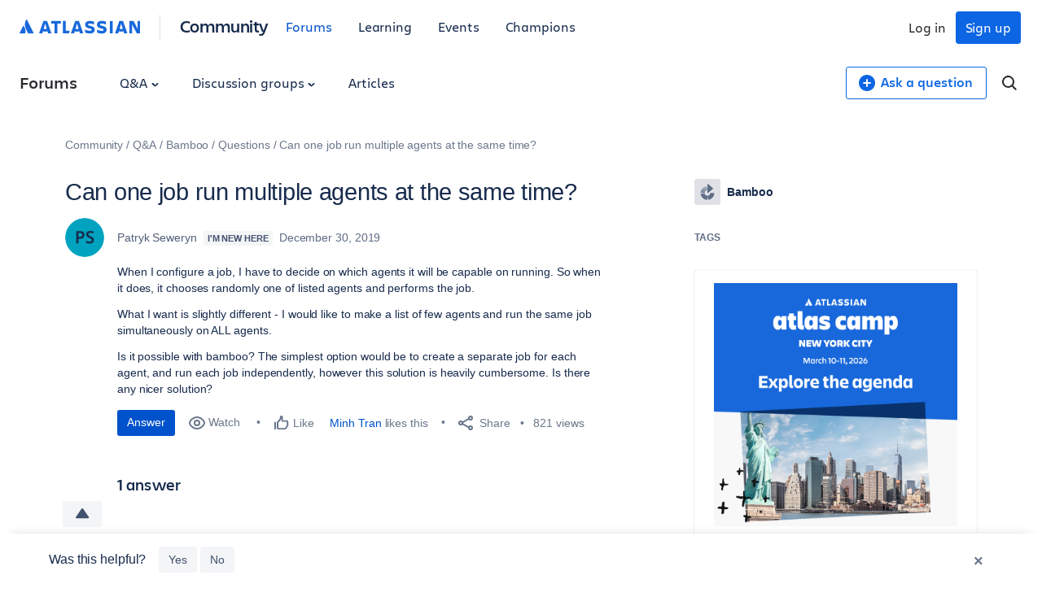

--- FILE ---
content_type: text/html;charset=UTF-8
request_url: https://community.atlassian.com/forums/s/plugins/custom/atlassian/atlassian/contentful_get_house_ad?tid=-2935051209263865292&node=bamboo&parentNode=bamboo
body_size: 1092
content:




<div id="houseAdContent"> <a href="https://community.atlassian.com/forums/Forge-for-Bitbucket-Cloud/Early-Bird-Pricing-Extended-for-Atlas-Camp-New-York-City/ba-p/3173318?utm_source=house-ad&utm_medium=forums&utm_campaign=P:multiproduct*O:community*W:default*H:fy26q3*I:clgtm-atlascamp-nyc-defaultgroup*" target="_blank" rel="noopener"> <img src="//images.ctfassets.net/kq1hxg0iw5cx/3k982hchfYvEKxe31z4Dt/ffed2218c9b687f7fc680c00bbfb4f19/NYC_House_Ad.png" alt="Event graphic for "Atlas Camp New York City," March 10–11, 2026. Features the text "Explore the agenda" on a blue background. The bottom half displays a photograph of the NYC skyline and the Statue of Liberty under a clear sky." /> </a> <h3 class="atl-widget__heading adg-u-mt1">Atlas Camp’s agenda is live</h3> <p class="atl-widget__info">Join us in New York City for Atlassian’s premier developer event.</p> <a href="https://community.atlassian.com/forums/Forge-for-Bitbucket-Cloud/Early-Bird-Pricing-Extended-for-Atlas-Camp-New-York-City/ba-p/3173318?utm_source=house-ad&utm_medium=forums&utm_campaign=P:multiproduct*O:community*W:default*H:fy26q3*I:clgtm-atlascamp-nyc-defaultgroup*" target="_blank" rel="noopener" class="adg-button--standard"> <span>Learn more</span> <svg class="atl-icon" preserveAspectRatio="xMidYMid meet" width="16" height="16" style="position: relative; top: -1px;" > <use xlink:href="/forums/s/html/assets/symbol/icons.sprite.svg?sha=d58ff1a_a003bf24-8761-4eea-9156-1379504e8ec3#external"></use> </svg> </a> </div>

--- FILE ---
content_type: image/svg+xml
request_url: https://community.atlassian.com/forums/s/html/assets/symbol/icons.sprite.svg?sha=d58ff1a_a003bf24-8761-4eea-9156-1379504e8ec3
body_size: 16632
content:
<?xml version="1.0" encoding="utf-8"?><svg xmlns="http://www.w3.org/2000/svg" xmlns:xlink="http://www.w3.org/1999/xlink"><symbol viewBox="0 0 24 24" id="add" xmlns="http://www.w3.org/2000/svg"><path fill-rule="evenodd" clip-rule="evenodd" d="M22 12c0 5.523-4.477 10-10 10S2 17.523 2 12 6.477 2 12 2s10 4.477 10 10zm-10.954-.954V7.958a.955.955 0 011.908 0v3.088h3.088a.955.955 0 010 1.908h-3.088v3.088a.955.955 0 01-1.908 0v-3.088H7.958a.953.953 0 110-1.908h3.088z" fill="currentColor"/></symbol><symbol viewBox="0 0 36 26" id="announcements" xmlns="http://www.w3.org/2000/svg"><path d="M9.06 17.52V19a3.48 3.48 0 006.91.58l1.82.55A5.37 5.37 0 017.18 19v-2.05l1.88.57z" fill="currentColor" opacity=".5"/><path d="M33.72 25c-.79-.86-1.4-6.08-1.4-12.41S32.94 1 33.72.14a.37.37 0 01.2-.13l-32 9.75v-.9a.96.96 0 10-1.92 0v7.38a.945.945 0 101.89 0v-.9L34 25.1a.34.34 0 01-.28-.1z" fill="currentColor"/><path d="M34 25.1c.9 0 1.62-5.62 1.62-12.55C35.62 5.62 34.85 0 34 0a.34.34 0 00-.23.14c-.79.86-1.4 6.08-1.4 12.41S32.94 24.1 33.72 25a.34.34 0 00.28.1z" fill="currentColor" opacity=".5"/></symbol><symbol viewBox="0 0 10 9" id="arrow-right" xmlns="http://www.w3.org/2000/svg"><path d="M7.3 3.5h-7m7 0L4.5.7m2.8 2.8L4.5 6.3" fill="none" stroke="currentColor" stroke-linecap="round" stroke-width="2"/></symbol><symbol fill="none" viewBox="0 0 24 24" id="arrow-right-atlaskit" xmlns="http://www.w3.org/2000/svg"><path fill-rule="evenodd" clip-rule="evenodd" d="M11.793 5.793a1 1 0 000 1.414L15.586 11H6a1 1 0 000 2h9.586l-3.793 3.793a1 1 0 101.415 1.414l5.499-5.5a.997.997 0 00.293-.679v-.057a.996.996 0 00-.293-.678l-5.499-5.5a1 1 0 00-1.415 0z" fill="#fff"/></symbol><symbol fill="none" viewBox="0 0 24 24" id="arrow-right-blue" xmlns="http://www.w3.org/2000/svg"><path fill-rule="evenodd" clip-rule="evenodd" d="M11.793 5.793a1 1 0 000 1.414L15.586 11H6a1 1 0 000 2h9.586l-3.793 3.793a1 1 0 101.415 1.414l5.499-5.5a.997.997 0 00.293-.679v-.057a.996.996 0 00-.293-.678l-5.499-5.5a1 1 0 00-1.415 0z" fill="#0C66E4"/></symbol><symbol viewBox="0 0 7.6 9" id="arrow-up" xmlns="http://www.w3.org/2000/svg"><path d="M3.8 1v7m0-7L1 3.8M3.8 1l2.8 2.8" fill="none" stroke="currentColor" stroke-linecap="round" stroke-width="2"/></symbol><symbol fill="none" viewBox="0 0 12 12" id="atl-chevron-down" xmlns="http://www.w3.org/2000/svg"><path fill-rule="evenodd" clip-rule="evenodd" d="M6 7.94l3.97-3.97 1.06 1.06-4.5 4.5a.75.75 0 01-1.06 0l-4.5-4.5 1.06-1.06L6 7.94z" fill="currentColor"/></symbol><symbol fill="none" viewBox="0 0 12 12" id="atl-chevron-right" xmlns="http://www.w3.org/2000/svg"><path fill-rule="evenodd" clip-rule="evenodd" d="M4.94 6L.97 2.03 2.03.97l4.5 4.5a.75.75 0 010 1.06l-4.5 4.5L.97 9.97 4.94 6z" fill="currentColor"/></symbol><symbol fill="none" viewBox="0 0 18 24" id="atl-icon-logo" xmlns="http://www.w3.org/2000/svg"><g clip-path="url(#aiclip0_682_513)"><path d="M17.159 18.284L9.22 2.406C9.064 2.063 8.908 2 8.72 2c-.156 0-.344.063-.531.375-1.125 1.782-1.626 3.844-1.626 6 0 3.001 1.532 5.814 3.782 10.346.25.5.438.594.875.594h5.501c.407 0 .625-.156.625-.469 0-.156-.031-.25-.187-.562zM5.626 10.783c-.625-.938-.813-1-.97-1-.155 0-.25.062-.53.625l-3.97 7.938c-.125.25-.156.344-.156.469 0 .25.219.5.688.5h5.594c.375 0 .657-.313.813-.906.187-.75.25-1.407.25-2.188 0-2.188-.97-4.313-1.72-5.438z" fill="#1868DB"/></g><defs><clipPath id="aiclip0_682_513"><path fill="#fff" transform="translate(0 2)" d="M0 0h17.346v17.315H0z"/></clipPath></defs></symbol><symbol viewBox="0 0 540 67.04" id="atlassian-logo" xmlns="http://www.w3.org/2000/svg"><path d="M19.64 30.6a1.88 1.88 0 00-3.2.35L.21 63.4A1.94 1.94 0 002 66.21h22.6a1.87 1.87 0 001.74-1.07c4.81-10.1 1.86-25.4-6.7-34.54zM31.55 1.04A42.81 42.81 0 0029 43.34l11 21.8a1.94 1.94 0 001.74 1.07h22.6A1.94 1.94 0 0066 63.4L34.85 1.04a1.83 1.83 0 00-3.3 0zM296.64 27.1c0 8 3.73 14.42 18.31 17.23 8.7 1.82 10.52 3.23 10.52 6.13s-1.82 4.64-8 4.64a44.89 44.89 0 01-21.13-5.72v13.1c4.39 2.15 10.19 4.56 21 4.56 15.25 0 21.3-6.79 21.3-16.9m0 0c0-9.53-5-14-19.31-17.07-7.87-1.74-9.78-3.48-9.78-6 0-3.15 2.82-4.47 8-4.47 6.3 0 12.51 1.91 18.4 4.56V14.67a41.58 41.58 0 00-18-3.73c-14.09 0-21.38 6.13-21.38 16.16M492.52 11.77v54.44h11.6V24.7l4.89 11.02 16.41 30.49H540V11.77h-11.6v35.14l-4.39-10.2-13.18-24.94h-18.31zM406.06 11.77h12.68v54.44h-12.68zM391.43 50.14c0-9.53-5-14-19.31-17.07-7.87-1.74-9.78-3.48-9.78-6 0-3.15 2.82-4.47 8-4.47 6.3 0 12.51 1.91 18.4 4.56V14.67a41.58 41.58 0 00-18-3.73c-14.09 0-21.38 6.13-21.38 16.16 0 8 3.73 14.42 18.31 17.23 8.7 1.82 10.52 3.23 10.52 6.13s-1.82 4.64-8 4.64a44.89 44.89 0 01-21.13-5.72v13.1c4.39 2.15 10.19 4.56 21 4.56 15.25 0 21.3-6.79 21.3-16.9M198.16 11.77v54.44h26.06l4.1-11.76h-17.4V11.77h-12.76zM146.67 11.77v11.77h14.09v42.67h12.76V23.54h15.08V11.77h-41.93zM128.17 11.77h-16.72l-19 54.44H107l2.66-9.17a36 36 0 0020.34 0l2.69 9.17h14.5zm-8.36 35.46a24.76 24.76 0 01-7-1l7-23.77 7 23.77a24.76 24.76 0 01-7 1zM269.14 11.77h-16.72l-19 54.44h14.5l2.71-9.17a36 36 0 0020.3 0l2.69 9.17h14.5zm-8.36 35.46a24.76 24.76 0 01-7-1l7-23.77 7 23.77a24.76 24.76 0 01-7 1zM464.42 11.77H447.7l-19 54.44h14.5l2.71-9.17a36 36 0 0020.3 0l2.69 9.17h14.5zm-8.36 35.46a24.76 24.76 0 01-7-1l7-23.77 7 23.77a24.76 24.76 0 01-7 1z" fill="currentColor"/></symbol><symbol viewBox="0 0 14 15" id="attachment" xmlns="http://www.w3.org/2000/svg"><g fill="none" fill-rule="evenodd"><path d="M-3-2h20v20H-3z"/><path d="M12.2 7.293l-5.123 5.123a3.005 3.005 0 01-4.246.003 3.007 3.007 0 010-4.243L8.31 2.699a1.745 1.745 0 012.477-.002c.684.684.685 1.79.002 2.472l-5.136 5.136a.492.492 0 01-.7-.007.494.494 0 010-.707l4.773-4.773a.75.75 0 10-1.06-1.06L3.89 8.53a1.994 1.994 0 000 2.829 1.992 1.992 0 002.822.007l5.136-5.137a3.247 3.247 0 00-.003-4.593 3.245 3.245 0 00-4.598.002L1.77 7.115a4.507 4.507 0 00-.001 6.365 4.505 4.505 0 006.367-.003l5.123-5.123a.75.75 0 10-1.06-1.061z" fill="#505F79"/></g></symbol><symbol viewBox="0 0 24 24" id="audio"><path d="M19 6.673V15.2a2.8 2.8 0 01-2.8 2.8h-.4a2.8 2.8 0 01-2.8-2.8v-.4a2.8 2.8 0 012.8-2.8h.4c.278 0 .547.04.8.116V8.242l-6 .621V16.2A2.8 2.8 0 018.2 19h-.4A2.8 2.8 0 015 16.2v-.4A2.8 2.8 0 017.8 13h.4c.278 0 .547.04.8.116V6.654c0-.38.31-.721.72-.764l8.56-.886c.398-.041.72.235.72.615v1.054z" fill="currentColor"/></symbol><symbol viewBox="0 0 13 12" id="back" xmlns="http://www.w3.org/2000/svg"><g transform="translate(1 1)" fill="none" fill-rule="evenodd"><rect fill="#42526E" y="4" width="12" height="2" rx="1"/><path stroke="#42526E" stroke-width="2" stroke-linecap="round" stroke-linejoin="round" d="M5.033 10.02L.053 5.04l4.995-5"/></g></symbol><symbol fill="none" viewBox="0 0 24 24" id="bookmark" xmlns="http://www.w3.org/2000/svg"><path d="M17.277 4.5a.75.75 0 00-.75-.75H7.474a.75.75 0 00-.75.75v14.709l5.277-3.71.646.456 4.63 3.254V4.5zm2.25 16.803c0 .882-.932 1.422-1.683 1.04l-.148-.09-5.697-4.004-5.694 4.005c-.77.541-1.83-.01-1.83-.95V4.5a3 3 0 013-3h9.052a3 3 0 013 3v16.803z" fill="#292A2E"/></symbol><symbol viewBox="0 0 8 8" id="cancel" xmlns="http://www.w3.org/2000/svg"><path fill="currentColor" d="M7.694 6.216a1.044 1.044 0 11-1.478 1.478L4 5.478 1.783 7.694a1.042 1.042 0 01-1.477 0 1.046 1.046 0 010-1.478L2.522 4 .306 1.784A1.046 1.046 0 011.783.306L4 2.523 6.216.306a1.044 1.044 0 111.478 1.478L5.478 4l2.216 2.216z"/></symbol><symbol viewBox="0 0 20 20" id="change" xmlns="http://www.w3.org/2000/svg"><g fill-rule="nonzero" fill="none"><circle fill="currentColor" cx="10" cy="10" r="10"/><circle fill="#FFF" cx="10" cy="16" r="1"/><path d="M13.89 7.05a3.975 3.975 0 00-2.957-2.942C8.321 3.514 6.017 5.446 6 7.95l.005.147c.045.51.47.9.982.904.552 0 1-.447 1.002-.998a2.004 2.004 0 014.007-.002c0 1.102-.898 2-2.003 2H10a1 1 0 00-1 .987v2.014a1.002 1.002 0 002.004 0v-.782c0-.217.145-.399.35-.472A3.99 3.99 0 0013.89 7.05" fill="#FFF"/></g></symbol><symbol fill="none" viewBox="0 0 24 24" id="chat-msg" xmlns="http://www.w3.org/2000/svg"><path fill-rule="evenodd" clip-rule="evenodd" d="M0 4.688A3.938 3.938 0 013.938.75h16.125A3.938 3.938 0 0124 4.688v12.375A3.938 3.938 0 0120.062 21H6.675l-4.99 2.852A1.125 1.125 0 010 22.875V4.687zM3.938 3c-.932 0-1.688.756-1.688 1.688v16.248l3.826-2.186h13.986c.932 0 1.688-.756 1.688-1.688V4.688c0-.931-.756-1.687-1.688-1.687H3.938zM18 9.75H6V7.5h12v2.25zm-4.5 4.5H6V12h7.5v2.25z" fill="#292A2E"/></symbol><symbol viewBox="0 0 10 8" id="check" xmlns="http://www.w3.org/2000/svg"><path d="M9.061 1.707l-5.09 5.091a.999.999 0 01-1.415 0L.293 4.535a.999.999 0 111.414-1.414l1.556 1.556L7.647.293a.999.999 0 111.414 1.414" fill-rule="evenodd"/></symbol><symbol viewBox="0 0 8 5" id="chevron" xmlns="http://www.w3.org/2000/svg"><path d="M.3 1.6l3 2.6c.5.3 1 .3 1.3 0l3-2.6c.5-.4.5-1 .2-1.3-.3-.4-1-.4-1.3 0L3.5 3h1l-3-3C1 0 .5 0 .3.2c-.3.5-.3 1 0 1.4z" fill="currentColor" fill-rule="evenodd"/></symbol><symbol fill="none" viewBox="0 0 32 32" id="chevron-left-circle" xmlns="http://www.w3.org/2000/svg"><g opacity=".6"><path fill="#fff" fill-opacity=".01" d="M0 0h32v32H0z"/><path fill-rule="evenodd" clip-rule="evenodd" d="M29.333 16c0 7.364-5.97 13.333-13.333 13.333-7.364 0-13.333-5.97-13.333-13.333C2.667 8.636 8.637 2.667 16 2.667c7.364 0 13.333 5.97 13.333 13.333zm-10.768-3.499a1.319 1.319 0 01-.29.43l-3.103 3.076 3.09 3.062a1.319 1.319 0 010 1.876 1.347 1.347 0 01-1.893 0l-3.94-3.906a1.454 1.454 0 010-2.064l3.954-3.92a1.347 1.347 0 012.182.43 1.317 1.317 0 010 1.016z" fill="#091E42" fill-opacity=".77"/></g></symbol><symbol fill="none" viewBox="0 0 32 32" id="chevron-right-circle" xmlns="http://www.w3.org/2000/svg"><g opacity=".6"><path fill="#fff" fill-opacity=".01" d="M0 0h32v32H0z"/><path fill-rule="evenodd" clip-rule="evenodd" d="M29.333 16c0 7.364-5.97 13.333-13.333 13.333-7.364 0-13.333-5.97-13.333-13.333C2.667 8.636 8.637 2.667 16 2.667c7.364 0 13.333 5.97 13.333 13.333zm-15.898-3.499c.067.161.166.307.29.43l3.103 3.076-3.09 3.062a1.316 1.316 0 000 1.876 1.347 1.347 0 001.893 0l3.94-3.906a1.454 1.454 0 000-2.064l-3.954-3.92a1.347 1.347 0 00-2.182.43 1.317 1.317 0 000 1.016z" fill="#091E42" fill-opacity=".77"/></g></symbol><symbol viewBox="0 0 24 24" id="circle-check" xmlns="http://www.w3.org/2000/svg"><g fill-rule="evenodd"><circle fill="currentColor" cx="12" cy="12" r="9" stroke="#fff" stroke-width="3"/><path d="M9.707 11.293a1 1 0 10-1.414 1.414l2 2a1 1 0 001.414 0l4-4a1 1 0 10-1.414-1.414L11 12.586l-1.293-1.293z" fill="#fff"/></g></symbol><symbol viewBox="0 0 18 18" id="clear" xmlns="http://www.w3.org/2000/svg"><path d="M6.81 12.22a1 1 0 01-.71-.31 1 1 0 010-1.41L7.59 9 6.08 7.5a1 1 0 010-1.41 1 1 0 011.41 0L9 7.6l1.48-1.49a1 1 0 01.69-.28 1 1 0 01.7.28 1 1 0 010 1.41L10.41 9l1.45 1.45a1 1 0 010 1.42 1.05 1.05 0 01-.7.28 1 1 0 01-.72-.31L9 10.43l-1.46 1.48a1 1 0 01-.7.29M9 0a9 9 0 109 9 9 9 0 00-9-9" fill="#97a0af"/></symbol><symbol viewBox="0 0 12 12" id="clock" xmlns="http://www.w3.org/2000/svg"><path d="M5.4 3.603v2.4a.6.6 0 00.18.427l1.484 1.48a.602.602 0 00.848 0 .602.602 0 000-.848L6.6 5.752V2.4a.6.6 0 00-1.2 0v1.203zM6 12A6 6 0 116 0a6 6 0 010 12z" fill="currentColor" fill-rule="evenodd"/></symbol><symbol fill="none" viewBox="0 0 24 24" id="clock-gray" xmlns="http://www.w3.org/2000/svg"><path d="M21.75 12c0-5.385-4.365-9.75-9.75-9.75S2.25 6.615 2.25 12s4.365 9.75 9.75 9.75 9.75-4.365 9.75-9.75zm-8.625-7.125v6.583l3.328 2.663-1.406 1.758-3.75-3-.422-.338V4.874h2.25zM24 12c0 6.627-5.373 12-12 12S0 18.627 0 12 5.373 0 12 0s12 5.373 12 12z" fill="#292A2E"/></symbol><symbol fill="none" viewBox="0 0 32 32" id="close" xmlns="http://www.w3.org/2000/svg"><path d="M7 7l16.97 16.97M7 24L23.97 7.03" stroke="#292A2E" stroke-width="3" stroke-linecap="round"/></symbol><symbol viewBox="0 0 12 12" id="comment" xmlns="http://www.w3.org/2000/svg"><g fill="none" fill-rule="evenodd"><path d="M11.225 11.463v-.001s-1.042-1.696-.51-2.338l-.025.015C11.507 8.176 12 6.96 12 5.635 12 2.528 9.308 0 6 0S0 2.528 0 5.635c0 3.107 2.692 5.635 6 5.635a6.27 6.27 0 002.638-.582c.668.767 1.525 1.18 2.16 1.29l.001-.003a.315.315 0 00.11.025c.19 0 .343-.173.343-.388a.422.422 0 00-.027-.149z" fill="currentColor"/><rect fill="#FFF" x="2.667" y="3.75" width="6.667" height="1.5" rx=".75"/><rect fill="#FFF" x="2.667" y="6" width="3.333" height="1.5" rx=".75"/></g></symbol><symbol viewBox="0 0 1007.67 82.82" id="community-logo" xmlns="http://www.w3.org/2000/svg"><defs><linearGradient id="bba" x1="28.14" y1="48.98" x2="11.26" y2="19.74" gradientTransform="matrix(1 0 0 -1 0 84)" gradientUnits="userSpaceOnUse"><stop offset="0" stop-color="currentColor" stop-opacity=".4"/><stop offset=".92" stop-color="currentColor"/></linearGradient></defs><path d="M19.35 30.11a1.86 1.86 0 00-3.16.34l-16 32a1.91 1.91 0 001.71 2.77h22.28a1.84 1.84 0 001.71-1.06c4.81-9.94 1.9-25.03-6.54-34.05z" fill="url(#bba)"/><path d="M31.09 1a42.19 42.19 0 00-2.46 41.65l10.73 21.5a1.91 1.91 0 001.71 1.06h22.27a1.91 1.91 0 001.71-2.77L34.34 1a1.81 1.81 0 00-3.25 0zM292.31 26.67c0 7.92 3.67 14.21 18 17 8.57 1.8 10.37 3.18 10.37 6s-1.8 4.57-7.84 4.57a44.24 44.24 0 01-20.82-5.63v12.9c4.33 2.12 10 4.49 20.66 4.49 15 0 21-6.7 21-16.66m0 0c0-9.39-5-13.8-19-16.82-7.76-1.72-9.64-3.43-9.64-5.88 0-3.1 2.78-4.41 7.92-4.41 6.21 0 12.33 1.88 18.13 4.49v-12.3a41 41 0 00-17.72-3.67c-13.88 0-21.07 6-21.07 15.92M485.33 11.56v53.65h11.43V24.3l4.82 10.86 16.17 30.05h14.37V11.56h-11.43v34.63l-4.33-10.05-12.98-24.58h-18.05zM400.14 11.57h12.49v53.65h-12.49zM385.72 49.37c0-9.39-5-13.8-19-16.82-7.76-1.72-9.64-3.43-9.64-5.88 0-3.1 2.78-4.41 7.92-4.41 6.21 0 12.33 1.88 18.13 4.49V14.42a41 41 0 00-17.72-3.67c-13.88 0-21.07 6-21.07 15.92 0 7.92 3.67 14.21 18 17 8.57 1.8 10.37 3.18 10.37 6s-1.8 4.57-7.84 4.57a44.24 44.24 0 01-20.82-5.63v12.9c4.33 2.12 10 4.49 20.66 4.49 15 0 21-6.7 21-16.66M195.27 11.56v53.65h25.67l4.05-11.59h-17.15V11.56h-12.57zM144.53 11.56v11.6h13.89v42.05h12.57V23.16h14.86v-11.6h-41.32zM126.3 11.56h-16.48L91.11 65.21h14.29l2.65-9a35.51 35.51 0 0020 0l2.65 9H145zm-8.24 34.94a24.4 24.4 0 01-6.87-1l6.88-23.41 6.88 23.42a24.4 24.4 0 01-6.89.99zM265.21 11.56h-16.48L230 65.21h14.29l2.65-9a35.51 35.51 0 0020 0l2.65 9h14.29zM257 46.5a24.4 24.4 0 01-6.87-1L257 22.1l6.88 23.42a24.4 24.4 0 01-6.88.98zM457.64 11.56h-16.47l-18.71 53.65h14.29l2.65-9a35.51 35.51 0 0020 0l2.65 9h14.29zM449.4 46.5a24.4 24.4 0 01-6.87-1l6.87-23.4 6.88 23.42a24.4 24.4 0 01-6.88.98zM610.69 62.54c-3.61 2.38-9.33 3.43-15.31 3.43-19 0-29.74-11.44-29.74-29.65 0-17.6 10.74-29.92 29.57-29.92 5.63 0 11.26 1.06 15.4 4v7.7c-4.14-2.64-8.71-4-15.4-4-13.55 0-21.65 9-21.65 22.26s8.36 22.08 22.09 22.08a32.46 32.46 0 0015-3.52zM616.24 43c0-13.2 7.74-22.79 20.94-22.79S657.95 29.8 657.95 43s-7.66 23-20.77 23-20.94-9.8-20.94-23zm7.39 0c0 8.36 4.14 15.93 13.55 15.93s13.38-7.57 13.38-15.93-4-15.75-13.37-15.75-13.56 7.39-13.56 15.75zM704.15 65.09h-7.57V38.52c0-7.92-3.17-11.44-10.38-11.44-7 0-11.88 4.66-11.88 13.55v24.46h-7.57v-44h7.57v7.22a15.43 15.43 0 0113.9-8.1c7.48 0 12.58 3.79 14.78 10.74 2.46-6.78 8.36-10.74 15.66-10.74 9.85 0 15.31 6.69 15.31 19.1v25.78h-7.57V40.63c0-9.06-3.17-13.55-10.38-13.55-7 0-11.88 4.66-11.88 13.55zM781.94 65.09h-7.57V38.52c0-7.92-3.17-11.44-10.38-11.44-7 0-11.88 4.66-11.88 13.55v24.46h-7.57v-44h7.57v7.22a15.43 15.43 0 0113.9-8.1c7.48 0 12.58 3.78 14.78 10.74 2.46-6.78 8.36-10.74 15.66-10.74 9.85 0 15.31 6.69 15.31 19.1v25.78h-7.56V40.63c0-9.06-3.17-13.55-10.38-13.55-7 0-11.88 4.66-11.88 13.55zM821.45 21.09H829v26.58c0 7.92 3.17 11.44 10.38 11.44 7 0 11.88-4.66 11.88-13.55V21.09h7.57v44h-7.57v-7.21a15.43 15.43 0 01-13.9 8.1c-10.12 0-15.93-7-15.93-19.1zM907.69 65.09h-7.57V38.52c0-7.92-3.17-11.44-10.38-11.44-7 0-11.88 4.66-11.88 13.55v24.46h-7.57v-44h7.57v7.22a15.43 15.43 0 0113.9-8.1c10.12 0 15.93 7 15.93 19.1zM922.12 4.2a4.94 4.94 0 015.28 5.28 5.28 5.28 0 01-10.56 0 4.94 4.94 0 015.28-5.28zm-3.87 16.9h7.57v44h-7.57zM954.68 57.7a24 24 0 004.75-.62v7.3a18.15 18.15 0 01-5.1.7c-9.41 0-14-5.54-14-13.73V28.13h-7.13v-7h7.13v-9.36h7.39v9.33h11.7v7h-11.7v23.09c.01 3.87 2.28 6.51 6.96 6.51zM963.31 21.09h8.1l14.08 37.66 14.08-37.66h8.1L991 63.68c-4.93 12.58-7.74 19.1-18.92 19.1a20 20 0 01-8.1-1.23V75a27.12 27.12 0 007.66 1.06c6.16 0 8.89-4.22 12.5-13.81h-4.93z" fill="currentColor"/></symbol><symbol viewBox="0 0 24 24" id="copy-link" xmlns="http://www.w3.org/2000/svg"><g fill="currentColor" fill-rule="evenodd"><path d="M12.856 5.457l-.937.92a1.002 1.002 0 000 1.437 1.047 1.047 0 001.463 0l.984-.966c.967-.95 2.542-1.135 3.602-.288a2.54 2.54 0 01.203 3.81l-2.903 2.852a2.646 2.646 0 01-3.696 0l-1.11-1.09L9 13.57l1.108 1.089c1.822 1.788 4.802 1.788 6.622 0l2.905-2.852a4.558 4.558 0 00-.357-6.82c-1.893-1.517-4.695-1.226-6.422.47"/><path d="M11.144 19.543l.937-.92a1.002 1.002 0 000-1.437 1.047 1.047 0 00-1.462 0l-.985.966c-.967.95-2.542 1.135-3.602.288a2.54 2.54 0 01-.203-3.81l2.903-2.852a2.646 2.646 0 013.696 0l1.11 1.09L15 11.43l-1.108-1.089c-1.822-1.788-4.802-1.788-6.622 0l-2.905 2.852a4.558 4.558 0 00.357 6.82c1.893 1.517 4.695 1.226 6.422-.47"/></g></symbol><symbol viewBox="0 0 24 24" id="cross" xmlns="http://www.w3.org/2000/svg"><path d="M12 10.586L6.707 5.293a1 1 0 00-1.414 1.414L10.586 12l-5.293 5.293a1 1 0 001.414 1.414L12 13.414l5.293 5.293a1 1 0 001.414-1.414L13.414 12l5.293-5.293a1 1 0 10-1.414-1.414L12 10.586z" fill="currentColor"/></symbol><symbol viewBox="0 0 20 20" id="cross-circle" xmlns="http://www.w3.org/2000/svg"><g fill-rule="nonzero" fill="none"><circle fill="currentColor" cx="10" cy="10" r="10"/><path d="M11.477 7.113l-4.36 4.386a1 1 0 101.418 1.41l4.36-4.386a1 1 0 00-1.418-1.41z" fill="#FFF"/><path d="M7.084 8.501l4.358 4.377a1 1 0 101.418-1.411L8.5 7.09a1 1 0 00-1.417 1.411h.001z" fill="#FFF"/></g></symbol><symbol viewBox="0 0 10 13" id="document" xmlns="http://www.w3.org/2000/svg"><path d="M9.993 4.278l.007.726v6.425a1.43 1.43 0 01-1.429 1.428H1.43c-.79 0-1.429-.64-1.429-1.428v-10A1.427 1.427 0 011.429 0h3.767c.335 0 .659.117.916.331l3.624 3.026a.715.715 0 01.257.549v.372zm-4.98-2.85l-.011 1.993a.985.985 0 00.989.995h2.576L5.014 1.428z" fill="currentColor" fill-rule="evenodd"/></symbol><symbol viewBox="0 0 24 24" id="dot-error"><path d="M12.706 3.706a1.003 1.003 0 00-1.412 0l-7.588 7.588a1.003 1.003 0 000 1.412l7.588 7.588c.39.39 1.026.386 1.412 0l7.588-7.588c.39-.39.386-1.026 0-1.412l-7.588-7.588zM13 12.208v-3.71A.496.496 0 0012.495 8h-.99a.494.494 0 00-.505.498v3.71A2.492 2.492 0 0112 12c.356 0 .694.074 1 .208zM12 16a1 1 0 100-2 1 1 0 000 2z" fill="currentColor" fill-rule="evenodd"/></symbol><symbol viewBox="0 0 24 24" id="dot-info"><path d="M13 11.792v4.717a.49.49 0 01-.505.491h-.99a.503.503 0 01-.505-.491v-4.717c.306.134.644.208 1 .208s.694-.074 1-.208zM12 20a8 8 0 100-16 8 8 0 000 16zm0-10a1.5 1.5 0 100-3 1.5 1.5 0 000 3z" fill="currentColor" fill-rule="evenodd"/></symbol><symbol viewBox="0 0 24 24" id="dot-success"><path d="M12 21a9 9 0 110-18 9 9 0 010 18zm-2.293-9.707a1 1 0 10-1.414 1.414l2 2a1 1 0 001.414 0l4-4a1 1 0 10-1.414-1.414L11 12.586l-1.293-1.293z" fill="currentColor" fill-rule="evenodd"/></symbol><symbol viewBox="0 0 24 24" id="download"><g fill="currentColor" fill-rule="evenodd"><path d="M10.687 17.292a.983.983 0 00-1.397 0 1 1 0 000 1.407l1.964 1.98a1.082 1.082 0 001.538 0l1.919-1.933a1 1 0 000-1.408.983.983 0 00-1.398 0l-1.29 1.3-1.336-1.346z" fill-rule="nonzero"/><path d="M13.001 19.993L13 10.006C13 9.451 12.552 9 12 9s-1 .45-1 1.007l.001 9.987c0 .555.448 1.006 1 1.006s1-.45 1-1.007z" fill-rule="nonzero"/><path d="M7.938 5.48a4.8 4.8 0 00-.777-.062C4.356 5.418 2 7.62 2 10.498 2 13.409 4.385 16 7.1 16h2.881v-1.993H7.1c-1.657 0-3.115-1.663-3.115-3.508 0-1.778 1.469-3.087 3.104-3.087h.012c.389 0 .686.05.97.15l.17.063c.605.248.875-.246.875-.246l.15-.267c.73-1.347 2.201-2.096 3.716-2.12a4.14 4.14 0 014.069 3.645l.046.34s.071.525.665.525c.013 0 .012.005.023.005h.254c1.136 0 1.976.959 1.976 2.158 0 1.207-.987 2.342-2.07 2.342h-3.964V16h3.964C20.105 16 22 13.955 22 11.665c0-2-1.312-3.663-3.138-4.074-.707-2.707-3.053-4.552-5.886-4.591-1.975.02-3.901.9-5.038 2.48z"/></g></symbol><symbol viewBox="0 0 24 24" id="email" xmlns="http://www.w3.org/2000/svg"><g fill="currentColor" fill-rule="evenodd"><path d="M5 7v10h14V7H5zm14-2c1.1 0 2 .9 2 2v10c0 1.1-.9 2-2 2H5c-1.1 0-2-.9-2-2V7c0-1.1.9-2 2-2h14z" fill-rule="nonzero"/><path d="M5.498 6.5H3.124c.149.44.399.854.75 1.205l5.882 5.881a3.117 3.117 0 004.41 0l5.882-5.881c.35-.351.6-.765.749-1.205h-2.373l-5.672 5.672a1.119 1.119 0 01-1.583 0L5.498 6.5z"/></g></symbol><symbol viewBox="0 0 14 14" id="emoji" xmlns="http://www.w3.org/2000/svg"><g transform="translate(-3 -3)" fill="none" fill-rule="evenodd"><path d="M0 0h20v20H0z"/><path d="M10 16.75a6.75 6.75 0 100-13.5 6.75 6.75 0 000 13.5zm0-1.5a5.25 5.25 0 110-10.5 5.25 5.25 0 010 10.5z" fill="#505F79"/><circle fill="#505F79" cx="8.5" cy="8.5" r="1"/><circle fill="#505F79" cx="11.5" cy="8.5" r="1"/><path d="M7.407 11.698c.085.255.259.602.55.952.502.602 1.186.975 2.043.975.857 0 1.54-.373 2.043-.975.291-.35.465-.697.55-.952a.625.625 0 00-1.186-.396c-.04.12-.147.335-.325.548-.28.335-.627.525-1.082.525-.455 0-.803-.19-1.082-.525a1.864 1.864 0 01-.325-.548.625.625 0 00-1.186.396z" fill="#505F79"/></g></symbol><symbol viewBox="0 0 24 24" id="error"><path d="M13.416 4.417l6.168 6.167c.783.784.782 2.05 0 2.833l-6.168 6.167a2.002 2.002 0 01-2.832 0l-6.168-6.167a2.002 2.002 0 010-2.833l6.168-6.167a2.002 2.002 0 012.832 0zM12 14a1 1 0 001-1V8a1 1 0 00-2 0v5a1 1 0 001 1zm0 3a1 1 0 100-2 1 1 0 000 2z" fill="currentColor" fill-rule="evenodd"/></symbol><symbol viewBox="0 0 24 24" id="external"><path d="M13.207 12.207L8.82 16.594a.497.497 0 01-.712-.001l-.7-.7a.509.509 0 01-.002-.713l4.387-4.387-2.436-2.436C9.159 8.159 9.225 8 9.503 8h5.994c.27 0 .503.225.503.503v5.994c0 .27-.16.343-.357.146l-2.436-2.436z" fill="currentColor" fill-rule="evenodd"/></symbol><symbol fill="none" viewBox="0 0 24 18" id="eye" xmlns="http://www.w3.org/2000/svg"><path fill-rule="evenodd" clip-rule="evenodd" d="M12 2.25c-4.414 0-8.236 2.767-9.636 6.593a.456.456 0 000 .314c1.4 3.826 5.222 6.593 9.636 6.593 4.414 0 8.236-2.767 9.636-6.593a.457.457 0 000-.314C20.236 5.017 16.414 2.25 12 2.25zM.25 8.07C1.979 3.35 6.65 0 12 0S22.02 3.349 23.75 8.07c.219.6.219 1.26 0 1.86C22.02 14.65 17.35 18 12 18S1.978 14.651.25 9.93c-.219-.6-.219-1.26 0-1.86zM12 6.75a2.25 2.25 0 100 4.5 2.25 2.25 0 000-4.5zM7.5 9a4.5 4.5 0 119 0 4.5 4.5 0 01-9 0z" fill="#292A2E"/></symbol><symbol viewBox="0 0 14 29" id="facebook" xmlns="http://www.w3.org/2000/svg"><path d="M.192 9.48v4.958H3.23V29h5.84V14.376h4.073l.433-4.895H9.07V6.693c0-1.154.23-1.61 1.346-1.61h3.16V0H9.533C5.188 0 3.23 1.913 3.23 5.577V9.48H.19z" fill="currentColor" fill-rule="evenodd"/></symbol><symbol fill="none" viewBox="0 0 22 22" id="folder" xmlns="http://www.w3.org/2000/svg"><path fill-rule="evenodd" clip-rule="evenodd" d="M3.5 2.75a.75.75 0 00-.75.75V8h16.5V6.125a.75.75 0 00-.75-.75h-7.966L7.909 2.75H3.5zm15.75 7.5H2.75v8.25c0 .414.336.75.75.75h15a.75.75 0 00.75-.75v-8.25zM.5 3.5a3 3 0 013-3h5.341l2.625 2.625H18.5a3 3 0 013 3V18.5a3 3 0 01-3 3h-15a3 3 0 01-3-3v-15z" fill="#292A2E"/></symbol><symbol viewBox="0 0 48 48" id="google-g" xmlns="http://www.w3.org/2000/svg"><path fill="#EA4335" d="M24 9.5c3.54 0 6.71 1.22 9.21 3.6l6.85-6.85C35.9 2.38 30.47 0 24 0 14.62 0 6.51 5.38 2.56 13.22l7.98 6.19C12.43 13.72 17.74 9.5 24 9.5z"/><path fill="#4285F4" d="M46.98 24.55c0-1.57-.15-3.09-.38-4.55H24v9.02h12.94c-.58 2.96-2.26 5.48-4.78 7.18l7.73 6c4.51-4.18 7.09-10.36 7.09-17.65z"/><path fill="#FBBC05" d="M10.53 28.59c-.48-1.45-.76-2.99-.76-4.59s.27-3.14.76-4.59l-7.98-6.19C.92 16.46 0 20.12 0 24c0 3.88.92 7.54 2.56 10.78l7.97-6.19z"/><path fill="#34A853" d="M24 48c6.48 0 11.93-2.13 15.89-5.81l-7.73-6c-2.15 1.45-4.92 2.3-8.16 2.3-6.26 0-11.57-4.22-13.47-9.91l-7.98 6.19C6.51 42.62 14.62 48 24 48z"/><path fill="none" d="M0 0h48v48H0z"/></symbol><symbol fill="none" viewBox="0 0 32 32" id="hamburger" xmlns="http://www.w3.org/2000/svg"><path d="M4 8h24M4 16h24M4 24h24" stroke="#292A2E" stroke-width="3" stroke-linecap="round"/></symbol><symbol viewBox="0 0 12 12" id="image" xmlns="http://www.w3.org/2000/svg"><path d="M5 9L4 8l-2 2h8V8.2L8 6 5 9zM0 1.002C0 .45.456 0 1.002 0h9.996C11.55 0 12 .456 12 1.002v9.996C12 11.55 11.544 12 10.998 12H1.002A1.007 1.007 0 010 10.998V1.002zM3.5 5a1.5 1.5 0 100-3 1.5 1.5 0 000 3z" fill="#42526E" fill-rule="evenodd"/></symbol><symbol viewBox="0 0 16 16" id="info" xmlns="http://www.w3.org/2000/svg"><path d="M0 8a8 8 0 118 8 8 8 0 01-8-8zm7.2-.8v4a.8.8 0 101.6 0v-4a.8.8 0 10-1.6 0zM8 5.6a.8.8 0 10-.8-.8.8.8 0 00.8.8z" fill="currentColor"/></symbol><symbol viewBox="0 0 24 24" id="inline-message-confirm" xmlns="http://www.w3.org/2000/svg"><path d="M12 2c5.5 0 10 4.5 10 10s-4.5 10-10 10S2 17.5 2 12 6.5 2 12 2zm-2.3 9.3c-.4-.4-1-.4-1.4 0-.4.4-.4 1 0 1.4l2 2c.4.4 1 .4 1.4 0l4-4c.4-.4.4-1 0-1.4s-1-.4-1.4 0L11 12.6l-1.3-1.3z" fill="#36b37e"/></symbol><symbol viewBox="0 0 24 24" id="inline-message-default" xmlns="http://www.w3.org/2000/svg"><path d="M12.9 5c-.5-1-1.4-1-1.9 0L3.9 18.4c-.5 1 0 1.8 1.1 1.8h14c1.1 0 1.6-.8 1.1-1.8L12.9 5zM12 15c-.6 0-1-.4-1-1V9c0-.6.4-1 1-1s1 .4 1 1v5c0 .6-.4 1-1 1m0 3c-.6 0-1-.4-1-1s.4-1 1-1 1 .4 1 1-.4 1-1 1" fill="#0052cc"/></symbol><symbol viewBox="0 0 24 24" id="inline-message-error" xmlns="http://www.w3.org/2000/svg"><path d="M13.4 4.4c-.8-.8-2-.8-2.8 0l-6.2 6.2c-.8.8-.8 2 0 2.8l6.2 6.2c.8.8 2 .8 2.8 0l6.2-6.2c.8-.8.8-2 0-2.8l-6.2-6.2zM12 14c-.6 0-1-.4-1-1V8c0-.6.4-1 1-1s1 .4 1 1v5c0 .6-.4 1-1 1m0 3c-.6 0-1-.4-1-1s.4-1 1-1 1 .4 1 1-.4 1-1 1" fill="#de350b"/></symbol><symbol viewBox="0 0 24 24" id="inline-message-info" xmlns="http://www.w3.org/2000/svg"><path d="M2 12c0 5.5 4.5 10 10 10s10-4.5 10-10S17.5 2 12 2 2 6.5 2 12zm10-2c.6 0 1 .4 1 1v5c0 .6-.4 1-1 1s-1-.4-1-1v-5c0-.6.4-1 1-1zm0-3c.6 0 1 .4 1 1s-.4 1-1 1-1-.4-1-1 .4-1 1-1z" fill="#6554c0"/></symbol><symbol viewBox="0 0 24 24" id="inline-message-warning" xmlns="http://www.w3.org/2000/svg"><path d="M12.9 5c-.5-1-1.4-1-1.9 0L3.9 18.4c-.5 1 0 1.8 1.1 1.8h14c1.1 0 1.6-.8 1.1-1.8L12.9 5zM12 15c-.6 0-1-.4-1-1V9c0-.6.4-1 1-1s1 .4 1 1v5c0 .6-.4 1-1 1m0 3c-.6 0-1-.4-1-1s.4-1 1-1 1 .4 1 1-.4 1-1 1" fill="#ffab00"/></symbol><symbol fill="none" viewBox="0 0 22 22" id="kudos" xmlns="http://www.w3.org/2000/svg"><path fill-rule="evenodd" clip-rule="evenodd" d="M3.667 11v6.417a.89.89 0 00.254.645c.17.172.4.27.643.271H5.5v-8.25h-.935a.907.907 0 00-.643.272.89.89 0 00-.254.645zm14.008-.88a2.792 2.792 0 00-2.128-.973h-2.415c.037-.166.074-.33.102-.487.471-2.69 0-3.667-.463-4.211a2.23 2.23 0 00-1.702-.782 2.821 2.821 0 00-2.72 2.521c-.361 1.686-.417 1.834-.889 2.498l-.703.999a1.844 1.844 0 00-.333 1.045v5.75c.001.488.198.955.547 1.299.348.344.82.536 1.313.535h6.643a2.763 2.763 0 002.748-2.298l.62-3.667a2.716 2.716 0 00-.62-2.229zm-1.832 5.592a.923.923 0 01-.916.765H8.284V10.73l.703-.998a6.946 6.946 0 001.193-3.216c.034-.498.234-1.108.889-1.016.654.092.527 1.756.333 2.842-.198.899-.464 1.782-.796 2.641l4.94-.007a.929.929 0 01.71.323.911.911 0 01.207.745l-.62 3.668z" fill="#fff"/></symbol><symbol viewBox="0 0 19 18" id="like" xmlns="http://www.w3.org/2000/svg"><path d="M1 8a1 1 0 00-1 1v8a1 1 0 002 0V9a1 1 0 00-1-1m15.16 4.45L14 16H5.22V9A13.15 13.15 0 008.8 4.78a.2.2 0 01.4 0V7a1 1 0 001 1h6zm0-6.45h-5V2a2 2 0 00-4 0v1c0 1.45-2.15 3.46-3.3 4.43A2 2 0 003.22 9v7a2 2 0 002 2H14a2 2 0 001.72-1l2.13-3.55a2 2 0 00.29-1V8a2 2 0 00-2-2z" fill="currentColor"/></symbol><symbol viewBox="0 0 18 18" id="liked" xmlns="http://www.w3.org/2000/svg"><path d="M1 8a1 1 0 00-1 1v8a1 1 0 002 0V9a1 1 0 00-1-1m15-2h-5V2a2 2 0 00-4 0v1c0 1.45-2.15 3.46-3.3 4.43A2 2 0 003 9v7a2 2 0 002 2h8.83a2 2 0 001.72-1l2.13-3.55a2 2 0 00.28-1V8a2 2 0 00-2-2" fill="currentColor"/></symbol><symbol viewBox="0 0 76.624 65.326" id="linkedin" xmlns="http://www.w3.org/2000/svg"><path data-name="Path 2525" d="M72.864 61.109a1.2 1.2 0 001.21-1.269c0-.9-.543-1.33-1.657-1.33h-1.8v4.712h.677v-2.054h.832l.019.025 1.291 2.029h.724l-1.389-2.1zm-.783-.472h-.785v-1.593h.995c.514 0 1.1.084 1.1.757 0 .774-.593.836-1.314.836" fill="currentColor"/><path data-name="Path 2520" d="M55.204 55.204h-9.6V40.17c0-3.585-.064-8.2-4.993-8.2-5 0-5.765 3.906-5.765 7.939v15.294h-9.6V24.287h9.216v4.225h.129a10.1 10.1 0 019.093-4.994c9.73 0 11.524 6.4 11.524 14.726zm-40.79-35.143a5.571 5.571 0 115.57-5.572 5.571 5.571 0 01-5.57 5.572m4.8 35.143h-9.61V24.287h9.61zM59.99.004H4.78a4.728 4.728 0 00-4.781 4.67v55.439a4.731 4.731 0 004.781 4.675h55.21a4.741 4.741 0 004.8-4.675V4.67A4.738 4.738 0 0059.99 0" fill="currentColor"/><path data-name="Path 2526" d="M72.163 56.411a4.418 4.418 0 10.085 0h-.085m0 8.33a3.874 3.874 0 113.809-3.938v.065a3.791 3.791 0 01-3.708 3.871h-.1" fill="currentColor"/></symbol><symbol viewBox="0 0 12 18" id="location" xmlns="http://www.w3.org/2000/svg"><path d="M12 6s.499 3.984-5.96 11.951c-.011.05-.025.067-.04.05-.015.017-.028 0-.04-.05C-.498 9.984 0 6 0 6a6 6 0 1112 0zM6 9a3 3 0 100-6 3 3 0 000 6z" fill="currentColor" fill-rule="evenodd"/></symbol><symbol viewBox="0 0 24 24" id="lock" xmlns="http://www.w3.org/2000/svg"><g transform="translate(3 3)" fill="none" fill-rule="evenodd"><circle cx="12" cy="12" r="10.5" transform="translate(-3 -3)" stroke="#FFF" stroke-width="3"/><circle fill="#DFE1E6" cx="9" cy="9" r="9"/><path d="M9.294 2.74h-.06c-1.666 0-3.015 1.328-3.015 2.968v1.529H7.74V5.723c0-.82.675-1.484 1.508-1.484h.03c.833 0 1.507.664 1.507 1.484v1.514h1.523v-1.53c0-1.64-1.35-2.967-3.015-2.967M6.22 7.237h1.52v1.499H6.22v-1.5zm4.567 0h1.523v1.499h-1.523v-1.5zm0 1.499H6.22a1.51 1.51 0 00-1.522 1.499v3.499c0 .55.44.998.995.998h7.145c.55 0 .995-.448.995-.998v-3.5c0-.827-.683-1.498-1.523-1.498h-1.522z" fill="#42526E"/></g></symbol><symbol fill="none" viewBox="0 0 342 33" id="logo-gradient-white-university" xmlns="http://www.w3.org/2000/svg"><g fill="#fff"><path d="M7.839 11.887c-.361-.397-.902-.36-1.155.109L.84 23.72c-.217.47.108 1.01.613 1.01h8.153a.667.667 0 00.614-.396c1.803-3.608.721-9.164-2.381-12.447zM12.132 1.245C8.85 6.44 9.066 12.176 11.23 16.505c2.165 4.33 3.825 7.612 3.933 7.865.108.252.36.397.613.397h8.153c.505 0 .866-.541.614-1.01 0 0-10.968-21.935-11.256-22.476-.18-.541-.83-.541-1.155-.036z"/></g><g fill="#fff"><path d="M122.92 18.922c0-3.427-1.84-5.05-6.963-6.17-2.85-.613-3.535-1.262-3.535-2.164 0-1.118 1.01-1.623 2.886-1.623 2.273 0 4.509.685 6.638 1.66V6.15c-1.479-.758-3.788-1.335-6.494-1.335-5.087 0-7.72 2.2-7.72 5.845 0 2.886 1.335 5.194 6.602 6.205 3.138.649 3.788 1.154 3.788 2.2 0 1.01-.65 1.66-2.886 1.66-2.562 0-5.628-.866-7.612-2.057v4.726c1.587.794 3.679 1.66 7.576 1.66 5.555-.036 7.72-2.49 7.72-6.133zM178.441 5.105V24.73h4.185V9.758l1.768 3.969 5.917 11.003h5.267V5.105h-4.185v12.662l-1.588-3.68-4.762-8.982h-6.602zM151.817 5.105h-4.582V24.73h4.582V5.105zM141.967 18.922c0-3.427-1.839-5.05-6.962-6.17-2.85-.613-3.536-1.262-3.536-2.164 0-1.118 1.01-1.623 2.886-1.623 2.273 0 4.51.685 6.638 1.66V6.15c-1.479-.758-3.788-1.335-6.493-1.335-5.087 0-7.721 2.2-7.721 5.845 0 2.886 1.335 5.194 6.602 6.205 3.139.649 3.788 1.154 3.788 2.2 0 1.01-.649 1.66-2.886 1.66-2.561 0-5.628-.866-7.612-2.057v4.726c1.588.794 3.68 1.66 7.576 1.66 5.556-.036 7.72-2.49 7.72-6.133zM72.234 5.105V24.73h9.416l1.479-4.257h-6.277V5.105h-4.618zM53.69 5.105v4.221h5.086v15.405h4.582V9.326h5.447v-4.22H53.69z"/></g><path d="M47.016 5.106H40.99L34.136 24.73h5.231l.975-3.32c1.154.326 2.38.542 3.68.542 1.262 0 2.489-.18 3.68-.541l.973 3.319h5.231l-6.89-19.625zm-3.03 12.77a9.706 9.706 0 01-2.526-.36l2.525-8.586 2.526 8.586c-.794.252-1.66.36-2.526.36zM97.846 5.105h-6.025L84.967 24.73h5.23l.975-3.319c1.154.325 2.381.541 3.68.541 1.298 0 2.489-.18 3.68-.54l.974 3.318h5.231l-6.89-19.625zm-2.994 12.77a9.701 9.701 0 01-2.526-.36l2.526-8.586 2.525 8.586c-.83.252-1.66.36-2.525.36zM168.303 5.105h-6.025l-6.854 19.625h5.231l.974-3.319c1.154.325 2.381.541 3.68.541 1.299 0 2.489-.18 3.68-.54l.974 3.318h5.231l-6.891-19.625zm-3.03 12.77a9.708 9.708 0 01-2.526-.36l2.526-8.586 2.525 8.586c-.794.252-1.623.36-2.525.36z" fill="#fff"/><g fill="#fff"><path d="M207.592 16.506V3.626h2.886V16.65c0 3.319 1.299 5.628 4.978 5.628 3.68 0 4.979-2.31 4.979-5.628V3.626h2.886v12.88c0 5.086-2.309 8.55-7.865 8.55-5.555 0-7.864-3.464-7.864-8.55zM240.817 24.73h-2.778v-9.704c0-2.886-1.154-4.185-3.788-4.185-2.561 0-4.329 1.696-4.329 4.942v8.911h-2.778V8.676h2.778v2.634c1.01-1.912 2.922-2.958 5.087-2.958 3.679 0 5.808 2.525 5.808 6.962v9.416zM246.083 2.507c1.119 0 1.912.722 1.912 1.912 0 1.227-.793 1.912-1.912 1.912-1.118 0-1.912-.721-1.912-1.912 0-1.19.794-1.912 1.912-1.912zm-1.406 6.17h2.777V24.73h-2.777V8.676zM256.043 24.73l-6.242-16.054h2.887l5.194 13.71 5.159-13.71h2.887l-6.242 16.054h-3.643zM275.378 25.055c-5.989 0-8.623-3.463-8.623-8.37 0-4.834 2.706-8.333 7.576-8.333 4.943 0 6.927 3.427 6.927 8.333v1.263h-11.725c.397 2.742 2.165 4.51 5.953 4.51 1.876 0 3.427-.361 4.87-.866v2.525c-1.335.685-3.355.938-4.978.938zm-5.881-9.524h8.947c-.144-2.995-1.515-4.69-4.257-4.69-2.922 0-4.401 1.912-4.69 4.69zM287.211 24.73h-2.706V8.676h2.706v2.814c.938-1.912 2.525-3.247 5.7-3.066v2.705c-3.536-.36-5.7.722-5.7 4.113v9.488zM300.018 25.055c-2.417 0-4.365-.541-5.592-1.19v-2.923c1.371.794 3.68 1.588 5.701 1.588 2.128 0 3.21-.866 3.21-2.129 0-1.227-.938-1.912-3.968-2.67-3.572-.865-5.087-2.236-5.087-4.87 0-2.778 2.165-4.51 5.808-4.51 2.093 0 3.969.506 5.159 1.155v2.85c-1.912-.974-3.499-1.479-5.195-1.479-2.02 0-3.102.721-3.102 1.948 0 1.119.757 1.84 3.716 2.525 3.571.866 5.375 2.201 5.375 4.979 0 2.706-1.732 4.726-6.025 4.726zM310.624 2.507c1.119 0 1.912.722 1.912 1.912 0 1.227-.793 1.912-1.912 1.912-1.118 0-1.912-.721-1.912-1.912 0-1.19.794-1.912 1.912-1.912zm-1.407 6.17h2.778V24.73h-2.778V8.676zM322.529 22.133c.65 0 1.263-.145 1.732-.217v2.67c-.469.144-1.01.252-1.876.252-3.427 0-5.123-2.02-5.123-5.014v-8.586h-2.597V8.676h2.597v-3.39h2.706v3.39h4.257v2.562h-4.257v8.514c0 1.407.83 2.38 2.561 2.38zM330.827 23.684L325.019 8.64h2.958l5.123 13.745 5.123-13.745h2.958l-6.06 15.549c-1.804 4.582-2.814 6.962-6.891 6.962-1.371 0-2.165-.144-2.958-.432v-2.381c.938.288 1.984.396 2.778.396 2.236 0 3.246-1.55 4.545-5.05h-1.768z"/></g><defs><linearGradient id="cglogogradientuniversitywhite" x1="77.134%" y1="14.303%" x2="43.982%" y2="94.743%" gradientUnits="userSpaceOnUse"><stop offset="0%" stop-color="#fff" stop-opacity=".4"/><stop offset="92%" stop-color="#fff"/></linearGradient></defs></symbol><symbol viewBox="0 0 18 6" id="more" xmlns="http://www.w3.org/2000/svg"><path d="M15.4 5.133c.589 0 1.092-.208 1.508-.625.417-.416.625-.92.625-1.508 0-.589-.208-1.092-.625-1.508A2.055 2.055 0 0015.4.867c-.589 0-1.092.208-1.508.625-.417.416-.625.92-.625 1.508 0 .589.208 1.092.625 1.508.416.417.92.625 1.508.625zm-6.4 0c.589 0 1.092-.208 1.508-.625.417-.416.625-.92.625-1.508 0-.589-.208-1.092-.625-1.508A2.055 2.055 0 009 .867c-.589 0-1.092.208-1.508.625-.417.416-.625.92-.625 1.508 0 .589.208 1.092.625 1.508.416.417.92.625 1.508.625zm-6.4 0c.589 0 1.092-.208 1.508-.625.417-.416.625-.92.625-1.508 0-.589-.208-1.092-.625-1.508A2.055 2.055 0 002.6.867c-.589 0-1.092.208-1.508.625C.675 1.908.467 2.412.467 3c0 .589.208 1.092.625 1.508.416.417.92.625 1.508.625z" fill="currentColor" fill-rule="evenodd"/></symbol><symbol fill="none" viewBox="0 0 24 24" id="notifications" xmlns="http://www.w3.org/2000/svg"><path fill-rule="evenodd" clip-rule="evenodd" d="M6.5 8.5a5.5 5.5 0 1111 0v4.523l2.226 3.34a1.375 1.375 0 01-1.144 2.137h-3.419a3.251 3.251 0 01-6.326 0h-3.42a1.375 1.375 0 01-1.143-2.138l2.226-3.34V8.5zm3.918 10a1.75 1.75 0 003.164 0h-3.164zM12 4.5a4 4 0 00-4 4v4.607c0 .241-.071.477-.205.678L5.65 17H18.35l-2.144-3.215a1.223 1.223 0 01-.205-.678V8.5a4 4 0 00-4-4z" fill="currentColor"/></symbol><symbol viewBox="0 0 16 16" id="notifications-unread" xmlns="http://www.w3.org/2000/svg"><path d="M3.56 4.44v1.78h5.56a4.87 4.87 0 01-.89-1.78zm0 3.56h8.89v1.78H3.56z" fill="currentColor"/><path data-name="Shape" d="M14.22 12.44h-3.7a2.67 2.67 0 01-5 0H1.78V1.78h6.41A4.87 4.87 0 019.08 0h-7.3A1.78 1.78 0 000 1.78v12.44A1.78 1.78 0 001.78 16h12.44A1.78 1.78 0 0016 14.22V6.88a4.87 4.87 0 01-1.78.89z" fill="currentColor"/><circle cx="12.89" cy="3.11" r="3.11" fill="#ffab00"/></symbol><symbol viewBox="0 0 24 24" id="office-building"><g fill="currentColor" fill-rule="evenodd"><path d="M8 6H5.009C3.902 6 3 6.962 3 8.15v10.7C3 20.04 3.9 21 5.009 21h5.487H8v-2.145c-1.616-.001-3-.003-3-.004 0 0 .005-10.708.009-10.708L8 8.144V6z" fill-rule="nonzero"/><path d="M12 7h2v2h-2zm-6 3h2v2H6zm0 3h2v2H6zm6-3h2v2h-2zm0 3h2v2h-2zm2 3h2v3h-2zm2-9h2v2h-2zm0 3h2v2h-2zm0 3h2v2h-2z"/><path d="M18.991 19C18.998 19 19 4.995 19 4.995c0 .006-7.991.005-7.991.005C11.002 5 11 19 11 19h7.991zM9 4.995C9 3.893 9.902 3 11.009 3h7.982C20.101 3 21 3.893 21 4.995v14.01A2.004 2.004 0 0118.991 21H9V4.995z" fill-rule="nonzero"/></g></symbol><symbol viewBox="0 0 24 24" id="open"><g fill="currentColor" fill-rule="evenodd"><path d="M11.031 7A1.03 1.03 0 0010 8.036a1.05 1.05 0 001.044 1.045l3.121.014.014 3.121a1.05 1.05 0 001.045 1.044 1.03 1.03 0 001.036-1.035l-.019-4.161a1.053 1.053 0 00-1.045-1.045L11.035 7h-.004z"/><path d="M13.364 8.292l-7.072 7.071a1.002 1.002 0 000 1.415c.39.39 1.024.39 1.415 0l7.071-7.071A1.002 1.002 0 0014.071 8a1 1 0 00-.707.292z"/></g></symbol><symbol viewBox="0 0 14 14" id="pencil" xmlns="http://www.w3.org/2000/svg"><path d="M12.92 2.94l-1.333 1.332-2.734-2.734L10.186.205A.696.696 0 0110.698 0c.205 0 .376.068.513.205l1.709 1.71a.696.696 0 01.205.512.696.696 0 01-.205.512zM0 10.39l8.066-8.066 2.735 2.735-8.067 8.066H0v-2.734z" fill="#42526E" fill-rule="evenodd"/></symbol><symbol viewBox="0 0 29 36" id="pin" xmlns="http://www.w3.org/2000/svg"><path d="M14.51 0a13.48 13.48 0 017.87 24.45C20.2 26 18.09 27 16.56 29.27A12.06 12.06 0 0014.51 36c0-2.397-.713-4.74-2.05-6.73C10.93 27 8.82 26 6.64 24.45A13.48 13.48 0 0114.51 0zm0 9a4.5 4.5 0 10-.02 9 4.5 4.5 0 00.02-9z" fill="currentColor"/></symbol><symbol viewBox="0 0 29 36" id="pint" xmlns="http://www.w3.org/2000/svg"><path d="M14.51 0a13.48 13.48 0 017.87 24.45C20.2 26 18.09 27 16.56 29.27A12.06 12.06 0 0014.51 36c0-2.397-.713-4.74-2.05-6.73C10.93 27 8.82 26 6.64 24.45A13.48 13.48 0 0114.51 0zm0 9a4.5 4.5 0 10-.02 9 4.5 4.5 0 00.02-9z" fill="#243858" fill-rule="nonzero"/></symbol><symbol viewBox="0 0 16 16" id="plus" xmlns="http://www.w3.org/2000/svg"><g fill="#FFF" fill-rule="evenodd"><rect x="7" width="2" height="16" rx="1"/><rect y="7" width="16" height="2" rx="1"/></g></symbol><symbol viewBox="0 0 12 12" id="profile-checkmark" xmlns="http://www.w3.org/2000/svg"><path d="M0 6c0-3.314 2.693-6 6-6 3.314 0 6 2.693 6 6 0 3.314-2.693 6-6 6-3.314 0-6-2.693-6-6zm5.512 2.117l3.516-3.314a.624.624 0 000-.92.72.72 0 00-.976 0l-3.03 2.854L3.95 5.724a.718.718 0 00-.976 0 .624.624 0 000 .92l1.563 1.473c.135.127.31.19.488.19a.718.718 0 00.49-.19z" fill="currentColor" fill-rule="evenodd"/></symbol><symbol viewBox="0 0 12 12" id="profile-company" xmlns="http://www.w3.org/2000/svg"><path d="M3.333 2v10h1.664H1.34C.6 12 0 11.36 0 10.567V3.433C0 2.64.6 2 1.34 2h1.993zM2 4.667V6h1.333V4.667H2zm0 2V8h1.333V6.667H2zM4 1.33C4 .595 4.6 0 5.34 0h5.32C11.4 0 12 .595 12 1.33v9.34c0 .735-.6 1.33-1.34 1.33H4V1.33zm2 1.337V4h1.333V2.667H6zm0 2V6h1.333V4.667H6zm0 2V8h1.333V6.667H6zm1.333 2v2h1.334v-2H7.333zm1.334-6V4H10V2.667H8.667zm0 2V6H10V4.667H8.667zm0 2V8H10V6.667H8.667z" fill="currentColor"/></symbol><symbol viewBox="0 0 12 12" id="profile-job-title" xmlns="http://www.w3.org/2000/svg"><g fill="currentColor" fill-rule="evenodd"><path d="M7.5 6.605h-3A1.5 1.5 0 003 8.107v2.387a5.37 5.37 0 003 .911 5.38 5.38 0 003-.91V8.106c0-.83-.672-1.502-1.5-1.502"/><circle cx="6" cy="4.2" r="1.8"/><path d="M6 10.8a4.8 4.8 0 100-9.6 4.8 4.8 0 000 9.6zM6 12A6 6 0 116 0a6 6 0 010 12z" fill-rule="nonzero"/></g></symbol><symbol viewBox="0 0 11 13" id="profile-location" xmlns="http://www.w3.org/2000/svg"><path d="M5.106 13c-3.333-3.623-5-6.332-5-8.126 0-2.692 2.24-4.874 5-4.874 2.762 0 5 2.182 5 4.874 0 1.794-1.666 4.503-5 8.126zm0-5.69c1.34 0 2.427-1.06 2.427-2.365 0-1.306-1.087-2.365-2.427-2.365S2.68 3.64 2.68 4.945c0 1.306 1.086 2.365 2.426 2.365z" fill="currentColor"/></symbol><symbol viewBox="0 0 12 12" id="profile-plus" xmlns="http://www.w3.org/2000/svg"><path d="M6 12A6 6 0 116 0a6 6 0 010 12zm-.572-8.425v1.853H3.575a.573.573 0 100 1.144h1.853v1.853a.573.573 0 101.144 0V6.572h1.853a.572.572 0 100-1.144H6.572V3.575a.572.572 0 10-1.144 0z" fill="currentColor" fill-rule="evenodd"/></symbol><symbol viewBox="0 0 36 36" id="question" xmlns="http://www.w3.org/2000/svg"><path d="M18 0C8.059 0 0 8.059 0 18s8.059 18 18 18 18-8.059 18-18A18 18 0 0018 0zm0 29.45a1.64 1.64 0 110-3.28 1.64 1.64 0 010 3.28zm1-9.68v4a1.045 1.045 0 11-2.09 0v-4.95a1 1 0 011-1 3.86 3.86 0 10-3.86-3.86 1.045 1.045 0 11-2.09 0 6 6 0 117 5.86l.04-.05z" fill="currentColor"/></symbol><symbol viewBox="0 0 20 20" id="question-circle" xmlns="http://www.w3.org/2000/svg"><g fill-rule="nonzero" fill="none"><circle fill="currentColor" cx="10" cy="10" r="10"/><circle fill="#FFF" cx="10" cy="16" r="1"/><path d="M13.89 7.05a3.975 3.975 0 00-2.957-2.942C8.321 3.514 6.017 5.446 6 7.95l.005.147c.045.51.47.9.982.904.552 0 1-.447 1.002-.998a2.004 2.004 0 014.007-.002c0 1.102-.898 2-2.003 2H10a1 1 0 00-1 .987v2.014a1.002 1.002 0 002.004 0v-.782c0-.217.145-.399.35-.472A3.99 3.99 0 0013.89 7.05" fill="#FFF"/></g></symbol><symbol fill="none" viewBox="0 0 24 24" id="search" xmlns="http://www.w3.org/2000/svg"><path fill-rule="evenodd" clip-rule="evenodd" d="M10.5 18a7.5 7.5 0 115.936-2.915l3.94 4.01a1 1 0 01-1.425 1.402l-3.938-4.006A7.467 7.467 0 0110.5 18zm5.5-7.5a5.5 5.5 0 11-11 0 5.5 5.5 0 0111 0z" fill="currentColor"/></symbol><symbol fill="none" viewBox="0 0 24 24" id="settings" xmlns="http://www.w3.org/2000/svg"><path fill-rule="evenodd" clip-rule="evenodd" d="M9.882 3.46a.75.75 0 01.692-.46h2.852a.75.75 0 01.692.46l1.202 2.878 3.022-.437a.75.75 0 01.756.367l1.426 2.463a.75.75 0 01-.05.826L18.642 12l1.834 2.443c.18.24.2.566.05.826l-1.427 2.464a.75.75 0 01-.756.366l-3.022-.437-1.202 2.877a.75.75 0 01-.692.461h-2.852a.75.75 0 01-.692-.46L8.68 17.661l-3.022.437a.75.75 0 01-.756-.366l-1.426-2.464a.75.75 0 01.05-.826L5.358 12 3.525 9.557a.75.75 0 01-.05-.826l1.427-2.463a.75.75 0 01.756-.367l3.022.437 1.202-2.877zm1.192 1.04l-1.047 2.506c-.242.579-.845.92-1.466.83l-2.615-.378-.923 1.595 1.592 2.122a1.375 1.375 0 010 1.65l-1.592 2.122.923 1.595 2.615-.379c.621-.09 1.224.252 1.466.831l1.047 2.506h1.852l1.047-2.506c.242-.579.845-.92 1.466-.83l2.615.378.923-1.595-1.592-2.122a1.375 1.375 0 010-1.65l1.592-2.122-.923-1.595-2.615.379a1.375 1.375 0 01-1.466-.831L12.926 4.5h-1.852zM12 10.25a1.75 1.75 0 100 3.5 1.75 1.75 0 000-3.5zM8.75 12a3.25 3.25 0 116.5 0 3.25 3.25 0 01-6.5 0z" fill="currentColor"/></symbol><symbol viewBox="0 0 24 24" id="share" xmlns="http://www.w3.org/2000/svg"><g fill="currentColor" fill-rule="evenodd"><path d="M6 15a3 3 0 100-6 3 3 0 000 6zm0-2a1 1 0 110-2 1 1 0 010 2zm12-4a3 3 0 100-6 3 3 0 000 6zm0-2a1 1 0 110-2 1 1 0 010 2zm0 14a3 3 0 100-6 3 3 0 000 6zm0-2a1 1 0 110-2 1 1 0 010 2z" fill-rule="nonzero"/><path d="M7 13.562l8.66 5 1-1.732-8.66-5z"/><path d="M7 10.83l1 1.732 8.66-5-1-1.732z"/></g></symbol><symbol viewBox="0 0 20 20" id="spinner" xmlns="http://www.w3.org/2000/svg"><circle cx="10" cy="10" r="9" stroke="currentColor"/></symbol><symbol fill="none" viewBox="0 0 24 24" id="star" xmlns="http://www.w3.org/2000/svg"><path fill-rule="evenodd" clip-rule="evenodd" d="M12 0c.466 0 .883.287 1.05.721l2.557 6.65 6.604.507a1.125 1.125 0 01.634 1.986l-5.072 4.227 1.876 6.993a1.125 1.125 0 01-1.723 1.219L12 18.239l-5.926 4.064a1.125 1.125 0 01-1.723-1.22l1.876-6.992-5.072-4.227a1.125 1.125 0 01.634-1.986l6.604-.508L10.95.721A1.125 1.125 0 0112 0zm0 4.259L9.982 9.505l-5.259.404 4.05 3.375-1.46 5.44L12 15.512l4.687 3.214-1.46-5.441 4.05-3.375-5.26-.404L12 4.259z" fill="#292A2E"/></symbol><symbol viewBox="0 0 12 12" id="tag" xmlns="http://www.w3.org/2000/svg"><path d="M5.08 0H1.69C.76 0 0 .76 0 1.689V5.08c.01.16 4.2 4.32 6.32 6.42.67.66 1.75.67 2.42.02.84-.819 1.94-1.89 2.76-2.709.66-.66.67-1.74.01-2.41C9.41 4.25 5.25.02 5.08 0zM3 4a1 1 0 100-2 1 1 0 000 2z" fill-rule="evenodd"/></symbol><symbol viewBox="0 0 37 36" id="team" xmlns="http://www.w3.org/2000/svg"><g fill="currentColor"><path d="M15.15 12.87l-4-1.14a4.36 4.36 0 01-2.35.71 4.35 4.35 0 01-2.24-.65l-.1-.07-4 1.14a2.2 2.2 0 00-1.5 2v.78h15.69v-.78a2.2 2.2 0 00-1.5-1.99z"/><path d="M13.52 5.12A4.92 4.92 0 008.83 0a4.92 4.92 0 00-4.7 5.12 5.18 5.18 0 002.35 4.4v2.21l.1.07a4.35 4.35 0 002.24.65 4.36 4.36 0 002.35-.71V9.53a5.2 5.2 0 002.35-4.41z" opacity=".5"/><path d="M35.49 12.87l-4-1.14a4.36 4.36 0 01-2.35.71 4.35 4.35 0 01-2.24-.65l-.1-.07-4 1.14a2.2 2.2 0 00-1.5 2v.78H37v-.78a2.2 2.2 0 00-1.51-1.99z"/><path d="M33.87 5.12A4.92 4.92 0 0029.17 0a4.92 4.92 0 00-4.7 5.12 5.18 5.18 0 002.35 4.4v2.21l.1.07a4.35 4.35 0 002.24.65 4.36 4.36 0 002.35-.71V9.53a5.2 5.2 0 002.36-4.41z" opacity=".5"/><path d="M10.39 23.2A.5.5 0 0110 23l-3.88-3.86a.502.502 0 01.71-.71l3.91 3.91a.5.5 0 01-.35.85v.01zM27.61 23.2a.5.5 0 01-.35-.85l3.91-3.91a.502.502 0 11.71.71L28 23a.5.5 0 01-.39.2zM25.32 33.22l-4-1.14a4.36 4.36 0 01-2.32.72 4.35 4.35 0 01-2.24-.65l-.1-.07-4 1.14a2.2 2.2 0 00-1.5 2V36h15.67v-.78a2.2 2.2 0 00-1.51-2z"/><path d="M23.7 25.47a4.92 4.92 0 00-4.7-5.12 4.92 4.92 0 00-4.7 5.12 5.18 5.18 0 002.35 4.4v2.21l.1.07a4.35 4.35 0 002.25.65 4.36 4.36 0 002.35-.71v-2.21a5.2 5.2 0 002.35-4.41z" opacity=".5"/></g></symbol><symbol viewBox="0 0 10 10" id="timestamp" xmlns="http://www.w3.org/2000/svg"><path d="M5.26 5V1.37h-.52v4.148h3.113V5H5.26zM5 9.667A4.667 4.667 0 115 .333a4.667 4.667 0 010 9.334z" fill="currentColor" fill-rule="evenodd"/></symbol><symbol viewBox="0 0 18 15" id="twitter" xmlns="http://www.w3.org/2000/svg"><path d="M18 1.732a7.363 7.363 0 01-2.12.58A3.71 3.71 0 0017.503.27a7.413 7.413 0 01-2.345.896A3.696 3.696 0 0012.462 0a3.692 3.692 0 00-3.597 4.533A10.483 10.483 0 011.253.677a3.692 3.692 0 001.143 4.93 3.686 3.686 0 01-1.673-.462v.047a3.695 3.695 0 002.962 3.622 3.715 3.715 0 01-1.667.063 3.697 3.697 0 003.45 2.565 7.416 7.416 0 01-4.587 1.58c-.297 0-.59-.017-.88-.05a10.456 10.456 0 005.66 1.658C12.455 14.628 16.17 9 16.17 4.12c0-.16-.004-.318-.01-.477a7.518 7.518 0 001.842-1.91" fill="currentColor" fill-rule="evenodd"/></symbol><symbol fill="none" viewBox="0 0 24 24" id="umbrella" xmlns="http://www.w3.org/2000/svg"><path fill-rule="evenodd" clip-rule="evenodd" d="M22.5 22.5h-21v-2.25h21v2.25z" fill="#292A2E"/><path fill-rule="evenodd" clip-rule="evenodd" d="M5.484 6.189l2.57 1.484a13.843 13.843 0 015.31-4.562 8.26 8.26 0 00-7.88 3.078zM15.896 4.5c-.46.15-1.05.378-1.701.711a11.6 11.6 0 00-4.184 3.59l5.103 2.947a11.598 11.598 0 001.017-5.419 11.822 11.822 0 00-.235-1.829zm1.174 8.377l2.571 1.485a8.26 8.26 0 00-1.275-8.364 13.841 13.841 0 01-1.296 6.88zM2.907 6C5.807.978 12.228-.743 17.25 2.157c5.022 2.9 6.743 9.321 3.843 14.343-.31.538-.998.723-1.536.412l-7.145-4.125-5.625 9.743-1.949-1.125 5.625-9.743L3.32 7.537A1.125 1.125 0 012.907 6z" fill="#292A2E"/></symbol><symbol viewBox="0 0 17 13" id="upvote" xmlns="http://www.w3.org/2000/svg"><path d="M7.008.68c.623-.91 1.635-.904 2.254 0l6.714 9.807c.623.91.238 1.646-.878 1.646H1.172c-1.107 0-1.497-.742-.878-1.646L7.008.68z" fill-rule="evenodd"/></symbol><symbol viewBox="0 0 10 14" id="user" xmlns="http://www.w3.org/2000/svg"><g fill="currentColor" fill-rule="evenodd"><path d="M0 8.986C0 7.89.895 7 2.002 7h5.33c1.105 0 2.001.892 2.001 1.996v3.018c0 2.648-9.333 2.648-9.333 0V8.986z"/><circle cx="4.667" cy="3.111" r="3.111"/></g></symbol><symbol viewBox="0 0 21 18" id="users" xmlns="http://www.w3.org/2000/svg"><g fill="none" fill-rule="evenodd"><path d="M-2-3h24v24H-2z"/><g fill="currentColor"><path d="M6.126 7a4 4 0 001.228 2H7c-1.651 0-3 1.341-3 2.996v2.963c-2.126-.176-4-.919-4-2.23V9c0-1.104.887-2 2-2h4.126zm8.102 0h4.127c1.104 0 2 .885 2 2v3.73c0 1.31-1.875 2.053-4 2.23v-2.964A3 3 0 0013.353 9H13a4 4 0 001.228-2zM7.967 2.554a3.999 3.999 0 00-1.963 3.274 3 3 0 111.963-3.274zm5.996 3.274A3.994 3.994 0 0012 2.553a3 3 0 111.963 3.275z"/><path d="M5 12c0-1.105.887-2 2-2h6c1.105 0 2 .885 2 2v3.73c0 3.027-10 3.027-10 0V12z"/><circle cx="10" cy="6" r="3"/></g></g></symbol><symbol viewBox="0 0 24 24" id="warning"><path d="M12.938 4.967l7.124 13.458c.516.974.045 1.77-1.057 1.77H4.995c-1.102 0-1.575-.792-1.057-1.77l7.124-13.458c.516-.974 1.358-.978 1.876 0zM12 15a1 1 0 001-1V9a1 1 0 00-2 0v5a1 1 0 001 1zm0 3a1 1 0 100-2 1 1 0 000 2z" fill="currentColor" fill-rule="evenodd"/></symbol><symbol viewBox="0 0 20 16" id="watch" xmlns="http://www.w3.org/2000/svg"><path d="M10 14c-4.54 0-8-4.26-8-6 0-2 3.46-6 8-6 4.37 0 8 4 8 6 0 1.74-3.46 6-8 6m0-14C4.48 0 0 4.84 0 8s4.57 8 10 8 10-4.91 10-8-4.49-8-10-8m0 10a2 2 0 112-2 2 2 0 01-2 2m0-6a4 4 0 104 4 4 4 0 00-4-4" fill="currentColor"/></symbol><symbol viewBox="0 0 20 16" id="watching" xmlns="http://www.w3.org/2000/svg"><path d="M6 8a4 4 0 114 4 4 4 0 01-4-4zm4-8C4.48 0 0 4.84 0 8s4.58 8 10 8 10-4.91 10-8-4.49-8-10-8m0 6a2 2 0 102 2 2 2 0 00-2-2" fill="currentColor"/></symbol><symbol viewBox="0 0 38 38" id="world" xmlns="http://www.w3.org/2000/svg"><path d="M24.72 1.94l-.46-.16.46.16zM26.31 2.56l-.62-.26.62.26zM29.77 4.61A18.32 18.32 0 0132.3 6.9c0 .25-.87 4.32-3.91 5.84-3.13-.78-6.26 1.57-5.48 1.57.78 0 1.57 3.13 1.57 3.13.78.78 2.35 0 2.35 0 2 2-3.13 5.48-3.13 6.26 0 .78 2 1.17.78 2.35a6.71 6.71 0 01-2.35 1.57c0 3.91-3.91 3.91-4.7 3.91s-2.35-3.13-2.35-3.91c0-.78.78-1.57.78-2.35s-1.57-2.35-1.57-2.35c0-3.13-2.35-2.35-4.7-2.35s-2.35-3.13-2.35-3.13 0-5.48 3.91-6.26c3.91-.78 3.91.78 3.91.78 1.57 1.57 4.7 0 6.26 0 0 0 .78-5.48-.78-4.7-1.56.78-3 .18-3.13-1.57-.2-2.42 6.75-3.89 6.85-3.91C15.282-1 5.669 3.55 2.127 12.256c-3.541 8.706.167 18.675 8.537 22.95 8.37 4.277 18.62 1.439 23.599-6.533 4.979-7.972 3.032-18.428-4.483-24.073l-.01.01zM29.54 4.43c-.27-.19-.54-.38-.82-.56.273.173.547.36.82.56zM27.08 2.93c.393.2.78.413 1.16.64-.38-.22-.76-.44-1.16-.64z" fill="currentColor"/><path d="M24.26 1.78c-.1 0-7 1.48-6.82 3.91C17.6 7.44 19 8 20.57 7.26c1.57-.74.78 4.7.78 4.7-1.57 0-4.7 1.57-6.26 0 0 0 0-1.57-3.91-.78s-3.91 6.26-3.91 6.26 0 3.13 2.35 3.13 4.7-.78 4.7 2.35c0 0 1.57 1.57 1.57 2.35s-.78 1.57-.78 2.35 1.57 3.91 2.35 3.91 4.7 0 4.7-3.91A6.71 6.71 0 0024.48 26c1.17-1.17-.78-1.57-.78-2.35s5.09-4.3 3.13-6.26c0 0-1.57.78-2.35 0 0 0-.78-3.13-1.57-3.13s2.35-2.35 5.48-1.57c3-1.52 3.86-5.59 3.91-5.84a18 18 0 00-8.04-5.07z" fill="currentColor" opacity=".5"/></symbol><symbol viewBox="0 0 36 37" id="write" xmlns="http://www.w3.org/2000/svg"><path d="M0 3.31v32.86h29.74V3.31H0zm11.66 21l3.49-8.14 4.65 4.65-8.14 3.49z" opacity=".5" fill="currentColor"/><path fill="currentColor" d="M15.143 16.204L29.69 1.66l4.652 4.653-14.545 14.545zM14.44 21.56h-1.59l-1.19 2.78 2.78-1.19z"/><path d="M34.34 6.31l-4.65-4.65.69-.66A3.29 3.29 0 0135 1a3.29 3.29 0 010 4.65l-.66.66z" opacity=".5" fill="currentColor"/></symbol><symbol viewBox="0 0 8 8" id="x" xmlns="http://www.w3.org/2000/svg"><path d="M7.363 5.95A.999.999 0 115.95 7.362l-2.122-2.12-2.121 2.12a.997.997 0 01-1.414 0 1 1 0 010-1.414l2.12-2.12-2.12-2.122A1 1 0 011.707.293l2.122 2.121 2.12-2.12a.999.999 0 111.414 1.413l-2.12 2.121 2.12 2.121z" fill="#42526E" fill-rule="evenodd"/></symbol></svg>